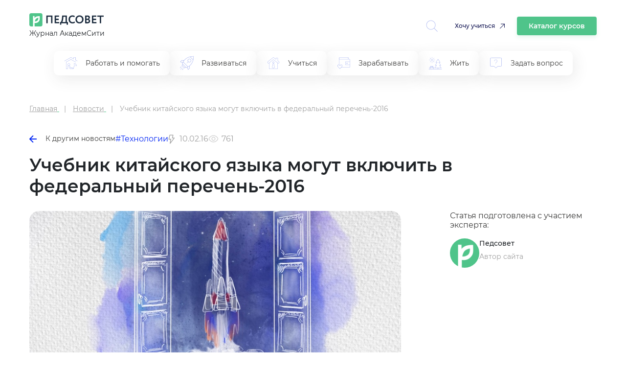

--- FILE ---
content_type: text/html; charset=UTF-8
request_url: https://pedsovet.org/article/ucebnik-kitajskogo-azyka-mogut-vklucit-v-federalnyj-perecen-2016
body_size: 9846
content:

<!DOCTYPE html>
<html prefix="og: http://ogp.me/ns# article: http://ogp.me/ns/article#" lang="ru-RU" class="no-js">
<head>
    <meta charset="UTF-8">
    <meta name="yandex-verification" content="6d5ad9e0095c3388" />
    <meta name="google-site-verification" content="1DIh9jtUoiLp-jDGaQgJYHpsM8NZuyZGLQnXHwLXtFA" />
    <meta name="viewport" content="width=device-width, initial-scale=1, shrink-to-fit=no">
    <meta name="csrf-param" content="_csrf-frontend">
<meta name="csrf-token" content="0C4l-Wxyd3BS-lIsAVp-Njjj-wwUrYGkaJdEZh8rGhOUeBGfPzUlNg2gPmJ5LCR-XaiDQ1rM8fYp5B0tVxpcXg==">
    <title>Учебник китайского языка могут включить в федеральный перечень-2016</title>
    <meta property="fb:app_id" content="4435299449820446">
<meta property="og:locale" content="ru_RU">
<meta property="title" content="Учебник китайского языка могут включить в федеральный перечень-2016">
<meta property="og:title" content="Учебник китайского языка могут включить в федеральный перечень-2016">
<meta property="article:author" content="Педсовет">
<meta name="author" content="Педсовет">
<meta name="description" content="Учебник китайского языка могут включить в федеральный перечень-2016Учебник по китайскому языку может быть включен в федеральный перечень учебников уже в 2016 году, с…">
<meta property="og:description" content="Учебник китайского языка могут включить в федеральный перечень-2016Учебник по китайскому языку может быть включен в федеральный перечень учебников уже в 2016 году, с…">
<meta property="og:image" content="https://pedsovet.org/v3/images/og-logo-default.png">
<meta property="twitter:card" content="summary_large_image">
<meta property="article:tag" content="Технологии">
<meta property="article:tag" content="АкадемСити - февраль 2016">
<meta property="article:publisher" content="https://www.facebook.com/pedsovet/">
<meta property="og:url" content="https://pedsovet.org/article/ucebnik-kitajskogo-azyka-mogut-vklucit-v-federalnyj-perecen-2016">
<meta property="og:type" content="article">
<meta property="og:updated_time" content="2017-09-21 16:04:32">
<meta property="og:article:modified_time" content="2017-09-21 16:04:32">
<meta property="og:article:published_time" content="2016-02-09 22:07:45">
<meta property="article:published_time" content="2016-02-09 22:07:45">
<link href="https://pedsovet.org/article/ucebnik-kitajskogo-azyka-mogut-vklucit-v-federalnyj-perecen-2016" rel="canonical">
<link href="/v3/assets/2b0e4e91809b67f7c69c7c7cda1d49b5/css/bootstrap.min.css?v=1735378372" rel="stylesheet">
<link href="/v3/assets/2b0e4e91809b67f7c69c7c7cda1d49b5/css/swiper-11.1.14.css?v=1768858476" rel="stylesheet">
<link href="/v3/assets/2b0e4e91809b67f7c69c7c7cda1d49b5/css/redesign.css?v=1768858476" rel="stylesheet">
<link href="/v3/assets/2b0e4e91809b67f7c69c7c7cda1d49b5/css/redesign-rubrics.css?v=1768858476" rel="stylesheet"></head>

<body>

    <!-- Yandex.Metrika counter --> <script type="text/javascript"> (function(m,e,t,r,i,k,a){m[i]=m[i]||function(){(m[i].a=m[i].a||[]).push(arguments)}; m[i].l=1*new Date(); for (var j = 0; j < document.scripts.length; j++) {if (document.scripts[j].src === r) { return; }} k=e.createElement(t),a=e.getElementsByTagName(t)[0],k.async=1,k.src=r,a.parentNode.insertBefore(k,a)}) (window, document, "script", "https://mc.yandex.ru/metrika/tag.js", "ym"); ym(33526043, "init", { clickmap:true, trackLinks:true, accurateTrackBounce:true, webvisor:true, trackHash:true }); </script> <noscript><div><img src="https://mc.yandex.ru/watch/33526043" style="position:absolute; left:-9999px;" alt="" /></div></noscript> <!-- /Yandex.Metrika counter -->


<div class="container">
    <header class="header">
        <div class="header__logo">
            <div>
                <a href="/">
                    <img class="header__logo-img" src="/images/logos/logo032022.svg" alt="logo" />
                </a>
                <p class="header__text">Журнал АкадемСити</p>
            </div>
            <div class="header__icons">
                <div class="header__loupe allow-hiding">
                    <a id="searchToggle" href="">
                        <svg width="34" height="34" viewBox="0 0 34 34" fill="none" xmlns="http://www.w3.org/2000/svg">
                            <path d="M33.8426 33.0454L24.098 23.3322L24.0982 23.3325C26.4614 20.7679 27.7261 17.3794 27.6206 13.8934C27.5154 10.4077 26.0483 7.10179 23.5343 4.68474C21.0202 2.2679 17.6591 0.931948 14.1718 0.963941C10.6846 0.995717 7.34842 2.39251 4.87901 4.85509C2.4096 7.31767 1.0031 10.6499 0.961403 14.1369C0.919704 17.6239 2.24608 20.9886 4.65575 23.5097C7.06569 26.0304 10.3675 27.5069 13.8528 27.6222C17.3381 27.7375 20.7305 26.4825 23.3015 24.1262L33.0481 33.8415L33.8426 33.0454ZM2.11839 14.3102C2.11893 11.0767 3.40416 7.9757 5.69072 5.68936C7.97754 3.40335 11.0788 2.11915 14.3122 2.11943C17.5457 2.11996 20.6467 3.40492 22.933 5.69148C25.2193 7.97803 26.5037 11.0793 26.5034 14.313C26.5031 17.5466 25.2185 20.6474 22.9319 22.9338C20.6456 25.22 17.5444 26.5044 14.3111 26.5044C11.0782 26.501 7.9785 25.215 5.69304 22.9286C3.40724 20.6424 2.12181 17.5427 2.11887 14.3099L2.11839 14.3102Z" fill="#94A2EE" fill-opacity="0.8"/>
                        </svg>
                    </a>
                </div>
                <a href="https://niidpo.ru/category" onclick="reachGoal('click-uchitca')" target="_blank" class="header-want-study">Хочу учиться</a>
                <a href="/katalog-kursov" class="header-katalog-kursov">Каталог курсов</a>
                <div class="header__account allow-hiding">
                    <div class="header__account-block">
                        <a href="">
                            <div class="header__account-cntr">
                                <!-- <img class="header__accaunt-icon" src="/images/icons/personal-account-icon.svg" alt="personal account icon" />
                                <span class="header__account-text">Личный кабинет</span> -->
                            </div>
                        </a>
                        <a href="">
                            <img id="hamburgerIcon" class="header__hamburger-icon" src="/images/icons/hamburger-icon.svg" alt="hamburger icon" />
                        </a>
                    </div>
                </div>
            </div>
            <div class="header__close-search hidden">
                <img src="/images/icons/cross-icon.svg" alt="Close search" />
            </div>
        </div>
        <div class="header-search" id="headerSearch">
            <div class="header-search__input-wrapper">
                <input type="text" id="searchInput" class="header-search__input" placeholder="Введите запрос" oninput="toggleClearIcon(this)" />
                <button class="header-search__clear-button" onclick="clearInput(this)">
                    <img src="/images/icons/cross-icon.svg" alt="cross-icon" />
                </button>
            </div>
            <button class="header-search__button" onclick="performSearchRedirect()">Найти</button>
            <div class="modal" id="searchModal">
                <div id="modalSearchResults"></div>
            </div>
        </div>
    </header>
    <div class="header-tags">
        <div class="header-tags-items">
            <ul>
                                        <li >
                            <a href="/rubric/rabotat-i-pomogat">
                                <img class="header-tags-item-icon" src="/images/icons/rubric_in_menu/work-and-help.svg" alt="Работать и помогать" />
                                <span>Работать и помогать</span>
                            </a>
                        </li>
                                                <li >
                            <a href="/rubric/razvivatsa">
                                <img class="header-tags-item-icon" src="/images/icons/rubric_in_menu/develop.svg" alt="Развиваться" />
                                <span>Развиваться</span>
                            </a>
                        </li>
                                                <li >
                            <a href="/rubric/ucitsa">
                                <img class="header-tags-item-icon" src="/images/icons/rubric_in_menu/study.svg" alt="Учиться" />
                                <span>Учиться</span>
                            </a>
                        </li>
                                                <li >
                            <a href="/rubric/zarabatyvat">
                                <img class="header-tags-item-icon" src="/images/icons/rubric_in_menu/earn.svg" alt="Зарабатывать" />
                                <span>Зарабатывать</span>
                            </a>
                        </li>
                                                <li >
                            <a href="/rubric/zit">
                                <img class="header-tags-item-icon" src="/images/icons/rubric_in_menu/live.svg" alt="Жить" />
                                <span>Жить</span>
                            </a>
                        </li>
                                                <li >
                            <a href="/rubric/zadat-vopros">
                                <img class="header-tags-item-icon" src="/images/icons/rubric_in_menu/ask-question.svg" alt="Задать вопрос" />
                                <span>Задать вопрос</span>
                            </a>
                        </li>
                                    </ul>
        </div>
    </div>
</div>

    <style>
        .main {
            grid-template-columns: auto !important;
        }
    </style>
    <div class="main" data-slug="ucebnik-kitajskogo-azyka-mogut-vklucit-v-federalnyj-perecen-2016">
    <div class="container" itemscope itemtype="https://schema.org/NewsArticle">
        <meta itemprop="about" content="Разное">
        <meta itemprop="alternativeHeadline" content="Учебник китайского языка могут включить в федеральный перечень-2016">

        <div class="r-breadcrumbs">
            <ul itemscope itemtype="https://schema.org/BreadcrumbList">
                <li itemprop="itemListElement" itemscope itemtype="https://schema.org/ListItem">
                    <a title="Главная" href="/" itemprop="item">
                        <span itemprop="name">Главная</span>
                    </a>
                    <meta itemprop="position" content="1" />
                </li>
                <li itemprop="itemListElement" itemscope itemtype="https://schema.org/ListItem">
                                            <a href="/news" itemprop="item">
                            <span itemprop="name">Новости</span>
                        </a>
                                        <meta itemprop="position" content="2" />
                </li>
                <li itemprop="itemListElement" itemscope itemtype="https://schema.org/ListItem">
                    <span itemprop="name">Учебник китайского языка могут включить в федеральный перечень-2016</span>
                    <meta itemprop="position" content="3" />
                </li>
            </ul>        </div>

        <div class="article-navigation">
                            <a href="/news" class="article-navigation__back">
                    <img src="/images/icons/left-arrow-icon.svg" alt="Назад" class="article-navigation__icon" />
                    К другим новостям                </a>
                        <div class="article-navigation__tags">
                                    <a href="/tag/tehnologii" class="article-navigation__tag">#Технологии</a>
                            </div>
            <div class="article-nav-date">
                <div class="article-nav-date-visible">
                    <svg width="14" height="19" viewBox="0 0 14 19" fill="none" xmlns="http://www.w3.org/2000/svg">
                        <path d="M3.61913 18.635C3.48484 18.5783 3.37323 18.4785 3.30194 18.3514C3.23064 18.2242 3.20371 18.077 3.22538 17.9328L4.41976 10.1562H1.25007C1.14958 10.1589 1.04982 10.1385 0.95847 10.0966C0.867123 10.0546 0.786638 9.99221 0.723224 9.91421C0.65981 9.83621 0.615162 9.74469 0.592726 9.6467C0.57029 9.54871 0.570665 9.44687 0.593822 9.34905L2.56257 0.817803C2.59721 0.67098 2.68138 0.540575 2.80091 0.44854C2.92044 0.356505 3.06802 0.308459 3.21882 0.31249H9.78132C9.87936 0.312157 9.97623 0.333795 10.0648 0.375813C10.1534 0.417832 10.2314 0.479164 10.2932 0.555303C10.3558 0.632302 10.4002 0.722506 10.4229 0.819126C10.4457 0.915746 10.4462 1.01626 10.4244 1.11312L9.28913 6.21874H12.4063C12.5293 6.21849 12.6499 6.25282 12.7543 6.3178C12.8588 6.38277 12.9428 6.47579 12.9969 6.58624C13.044 6.69225 13.0621 6.80883 13.0494 6.9241C13.0367 7.03938 12.9937 7.14924 12.9248 7.24249L4.39351 18.3987C4.33585 18.4842 4.25887 18.5549 4.16879 18.6051C4.07872 18.6552 3.97809 18.6835 3.87507 18.6875C3.78726 18.6859 3.7005 18.6681 3.61913 18.635ZM7.64851 7.53124L8.96101 1.62499H3.74382L2.07695 8.84374H5.95538L4.91195 15.59L11.0938 7.53124H7.64851Z" fill="#A0A0A0"/>
                    </svg>
                    10.02.16                    <div class="article-nav-date-tooltip">
                                                    <div class="article-nav-date-tooltip-title">Обновили</div>
                            <div class="article-nav-date-tooltip-value" datetime="2017-09-21T19:04:32+03:00" itemprop="datePublished">21.09.17, 19:04</div>
                                                    <div class="article-nav-date-tooltip-title">Опубликовали</div>
                        <div class="article-nav-date-tooltip-value" datetime="2016-02-10T01:07:45+03:00" itemprop="dateModified">10.02.16, 01:07</div>
                    </div>
                </div>
            </div>
                                        <div class="article-nav-reading-time">
                    <svg width="21" height="21" viewBox="0 0 21 21" fill="none" xmlns="http://www.w3.org/2000/svg">
                        <g opacity="0.5">
                            <path d="M20.3046 10.2769C19.5327 8.28033 18.1928 6.55372 16.4503 5.31043C14.7078 4.06715 12.6392 3.36169 10.5002 3.28125C8.36117 3.36169 6.29259 4.06715 4.55012 5.31043C2.80766 6.55372 1.46769 8.28033 0.695834 10.2769C0.643706 10.4211 0.643706 10.5789 0.695834 10.7231C1.46769 12.7197 2.80766 14.4463 4.55012 15.6896C6.29259 16.9329 8.36117 17.6383 10.5002 17.7188C12.6392 17.6383 14.7078 16.9329 16.4503 15.6896C18.1928 14.4463 19.5327 12.7197 20.3046 10.7231C20.3567 10.5789 20.3567 10.4211 20.3046 10.2769ZM10.5002 16.4062C7.02208 16.4062 3.34708 13.8272 2.0149 10.5C3.34708 7.17281 7.02208 4.59375 10.5002 4.59375C13.9783 4.59375 17.6533 7.17281 18.9855 10.5C17.6533 13.8272 13.9783 16.4062 10.5002 16.4062Z" fill="#A0A0A0"/>
                            <path d="M10.5 6.5625C9.72124 6.5625 8.95996 6.79343 8.31244 7.22609C7.66492 7.65875 7.16025 8.2737 6.86223 8.99318C6.56421 9.71267 6.48623 10.5044 6.63816 11.2682C6.79009 12.032 7.1651 12.7336 7.71577 13.2842C8.26644 13.8349 8.96803 14.2099 9.73183 14.3618C10.4956 14.5138 11.2873 14.4358 12.0068 14.1378C12.7263 13.8398 13.3413 13.3351 13.7739 12.6876C14.2066 12.04 14.4375 11.2788 14.4375 10.5C14.4375 9.45571 14.0227 8.45419 13.2842 7.71577C12.5458 6.97734 11.5443 6.5625 10.5 6.5625ZM10.5 13.125C9.98083 13.125 9.47331 12.971 9.04163 12.6826C8.60995 12.3942 8.2735 11.9842 8.07482 11.5045C7.87614 11.0249 7.82415 10.4971 7.92544 9.98789C8.02673 9.47869 8.27673 9.01096 8.64385 8.64384C9.01096 8.27673 9.47869 8.02672 9.98789 7.92544C10.4971 7.82415 11.0249 7.87614 11.5045 8.07482C11.9842 8.2735 12.3942 8.60995 12.6826 9.04163C12.971 9.47331 13.125 9.98082 13.125 10.5C13.125 11.1962 12.8484 11.8639 12.3562 12.3562C11.8639 12.8484 11.1962 13.125 10.5 13.125Z" fill="#A0A0A0"/>
                        </g>
                    </svg>
                    <span>761</span>
                </div>
                    </div>

        <div class="article-hdr_cntr" itemprop="mainEntityOfPage">
            <h1 class="article__title" itemprop="headline">Учебник китайского языка могут включить в федеральный перечень-2016</h1>
            <div class="article-header">
                <div class="article-header__image-wrapper" itemscope itemtype="https://schema.org/ImageObject">
                    <img src="/v3/upload/ckeditor/79/images/2024-10-02/1727855503_IMG_2732.jpeg"
                         alt="Учебник китайского языка могут включить в федеральный перечень-2016" class="article-header__image" itemprop="contentUrl" />
                    <span itemprop="name" style="visibility:hidden;">Учебник китайского языка могут включить в федеральный перечень-2016</span>
                </div>

                <div class="article-header__info">

                    <div class="article-header__author-info">
                        <p class="article-header__author-intro">
                            Статья подготовлена с участием эксперта:
                        </p>
                        <div class="article-header__author" itemscope itemprop="author" itemtype="https://schema.org/Person">
                            <meta itemprop="name" content="Педсовет"/>
                            <img src="/img/avatar_128.png" alt="Педсовет, Автор сайта" class="article-header__author-image" />
                            <div class="article-header__author-details">
                                <a href="/search/author/pedsovet" class="article-header__author-name" itemprop="url">
                                    Педсовет                                </a>
                                <p class="article-header__author-description">Автор сайта</p>
                            </div>
                        </div>
                                            </div>
                </div>
            </div>
        </div>

        <div class="article-container without-sticky-vrezka">
            <div class="single-article__content" itemprop="articleBody">
                <!-- widgets before -->
                
                Учебник китайского языка могут включить в федеральный перечень-2016<div>Учебник по китайскому языку может быть включен в федеральный перечень учебников уже в 2016 году, сообщили в понедельник РИА Новости в Минобрнауки.</div>
<div>&quot;Ожидается, что уже в этом году учебник по китайскому языку будет включен в федеральный перечень учебников&quot;, — говорится в сообщении.</div>
<div>Как пояснили в ведомстве, после педагогической, научной и общественной экспертизы издания обсуждаются Научно-методическим советом по учебникам и затем могут быть включены в федеральный перечень. При этом в настоящее время с инициативой создания учебника выступают авторы и издательства.</div>
<div>&quot;В настоящее время ЕГЭ по китайскому языку находится в режиме апробации. Для полноценного внедрения ЕГЭ по китайскому языку необходимо внести изменения в нормативную базу, в частности во ФГОС (федеральные государственный образовательные стандарты), обеспечить соответствующую квалификацию кадров и качественную учебную литературу&quot;, — добавили в пресс-службе министерства.</div>
                <!-- widgets after -->
                            </div>
        </div>

    <div class="single-article__suggest">
  <div class="single-article__suggest-title">Вам будет интересно:</div>
  <div class="single-article__suggest-content">
          <div class="cell">
        <article class="post-card"><a class="post-card__link" href="/article/kak-primenyat-ii-v-obuchenii-anglijskomu-opyt-prepodavatelnicy">
            <figure class="post-card__box">
              <img class="post-card__box-img" src="//pedsovet.org/v3/upload/content/_upl66755cf6dae051.53745458.jpg" alt="Как применять ИИ в обучении английскому: опыт преподавательницы">
              <figcaption class="post-card__box-text">Как применять ИИ в обучении английскому: опыт преподавательницы</figcaption>
            </figure></a>
        </article>
      </div>
            <div class="cell">
        <article class="post-card"><a class="post-card__link" href="/article/kibersport-v-skole-fantazia-ili-budusee-urokov-fizkultury">
            <figure class="post-card__box">
              <img class="post-card__box-img" src="//pedsovet.org/v3/upload/content/_upl65e6f6d9e2b249.96494475.jpg" alt="Киберспорт в школе: фантазия или будущее уроков физкультуры?">
              <figcaption class="post-card__box-text">Киберспорт в школе: фантазия или будущее уроков физкультуры?</figcaption>
            </figure></a>
        </article>
      </div>
            <div class="cell">
        <article class="post-card"><a class="post-card__link" href="/article/peremen-trebuut-nasi-serdca-cto-deti-hotat-izmenit-v-skole">
            <figure class="post-card__box">
              <img class="post-card__box-img" src="//pedsovet.org/v3/upload/content/_upl652bc09d98bbc4.71641165.jpg" alt="«Перемен требуют наши сердца»: что дети хотят изменить в школе">
              <figcaption class="post-card__box-text">«Перемен требуют наши сердца»: что дети хотят изменить в школе</figcaption>
            </figure></a>
        </article>
      </div>
            <div class="cell">
        <article class="post-card"><a class="post-card__link" href="/article/kak-ucitelu-sobirat-obratnuu-svaz-ot-ucenikov">
            <figure class="post-card__box">
              <img class="post-card__box-img" src="//pedsovet.org/v3/upload/content/_upl639c7dbb503808.49796523.jpg" alt="Как учителю собирать обратную связь от учеников">
              <figcaption class="post-card__box-text">Как учителю собирать обратную связь от учеников</figcaption>
            </figure></a>
        </article>
      </div>
            <div class="cell">
        <article class="post-card"><a class="post-card__link" href="/article/skola-v-otvete-kak-uberec-detej-ot-opasnostej-v-internete">
            <figure class="post-card__box">
              <img class="post-card__box-img" src="//pedsovet.org/v3/upload/content/_upl6363c274261896.19063228.jpg" alt="Школа в ответе? Как уберечь детей от опасностей в интернете">
              <figcaption class="post-card__box-text">Школа в ответе? Как уберечь детей от опасностей в интернете</figcaption>
            </figure></a>
        </article>
      </div>
            <div class="cell">
        <article class="post-card"><a class="post-card__link" href="/article/mezdunarodnyj-kongress-ls-vygotskij-i-a-r-luria-kulturno-istoriceskaa-psihologia-i-voprosy-cifrovizacii-v-socialnyh-praktikah">
            <figure class="post-card__box">
              <img class="post-card__box-img" src="//pedsovet.org/v3/upload/content/_upl63637aeae98e24.78055969.jpg" alt="Международный конгресс «Л.С. Выготский и А. Р. Лурия: культурно-историческая психология и вопросы цифровизации в социальных практиках»">
              <figcaption class="post-card__box-text">Международный конгресс «Л.С. Выготский и А. Р. Лурия: культурно-историческая психология и вопросы цифровизации в социальных практиках»</figcaption>
            </figure></a>
        </article>
      </div>
        </div>
</div>

    </div> <!-- /.container -->
</div>

<footer>
    <div class="container">
        <div class="footer-rw">
            <div>
                <a class="footer-logo">
                    <img src="/images/logos/logo032022.svg" alt="https://pedsovet.org">
                </a>
                <p class="header__text">Журнал АкадемСити</p>
            </div>
            <div class="footer-soc">
                <a href="https://vk.com/pedsovet" rel="nofollow"><img src="/images/sc-ic-3v.svg" alt="vk-icon"></a>
                <a href="https://t.me/pedsovet" rel="nofollow"><img src="/images/sc-ic-1v.svg" alt="tg-icon"></a>
                <a href="https://www.youtube.com" rel="nofollow"><img src="/images/sc-ic-2v.svg" alt="yt-icon"></a>
                <a href="https://ok.ru/pedsovetorg" rel="nofollow"><img src="/images/sc-ic-4v.svg" alt="ok-icon"></a>
                <a href="https://dzen.ru/" rel="nofollow"><img src="/images/sc-ic-5v.svg" alt="yndx-icon"></a>
            </div>
            <!-- <div class="footer-subscr-frm">
                <form>
                    <div class="footer-subscr-frm-items">
                        <div class="footer-subscr-frm-item">
                            <input type="email" name="email" placeholder="Ваш e-mail" data-title="E-mail" class="" autocomplete="off" maxlength="150">
                        </div>
                        <div class="footer-subscr-frm-btn">
                            <button class="btn btn-blue">Подписаться</button>
                        </div>
                    </div>
                </form>
            </div>-->
        </div>
        <div class="footer-logo-inset">
          <div class="footer-logo-inset__img">
            <img src="/images/logos/academcity-logo.svg" alt="academcity" />
          </div>
          <div class="footer-logo-inset__dscr">
            <span class="footer-logo-inset__dscr-bd">АкадемСити</span> - группа
            образовательных организаций в сегментах дополнительного и среднего
            профессионального образования
          </div>
        </div>
        <div class="footer-rw-sm" itemscope itemtype="https://schema.org/Organization">
                            <div class="footer-col">
                    <div class="footer-hdr">
                        Публикации                    </div>
                    
                                            <div class="footer-lnk">
                            <ul>
                                                                    <li><a href="/rubric/ucitsa">Учиться</a></li>
                                                                    <li><a href="/rubric/rabotat-i-pomogat">Работать и помогать</a></li>
                                                                    <li><a href="/rubric/zarabatyvat">Зарабатывать</a></li>
                                                                    <li><a href="/rubric/razvivatsa">Развиваться</a></li>
                                                                    <li><a href="/rubric/zit">Жить</a></li>
                                                                    <li><a href="/rubric/zadat-vopros">Задать вопрос</a></li>
                                                                    <li><a href="/rubric/raznoe">Разное</a></li>
                                                            </ul>
                        </div>
                                    </div>
                            <div class="footer-col">
                    <div class="footer-hdr">
                        <span itemprop="name">Педсовет</span>                    </div>
                    
                                            <div class="footer-lnk">
                            <ul>
                                                                    <li><a href="/page/o-sayte">О проекте</a></li>
                                                                    <li><a href="https://pedsovet.org/news">Новости</a></li>
                                                                    <li><a href="/page/tekst-soglasheniya-s-polzovatelem">Пользовательское соглашение</a></li>
                                                                    <li><a href="/page/politika-v-otnoshenii-obrabotki-personalnyh-dannyh">Политика в отношении обработки персональных данных</a></li>
                                                            </ul>
                        </div>
                                    </div>
            
            <div class="footer-col">
                                <div class="footer-item">
                    <div class="footer-item-title">Электронный адрес</div>
                    <a href="mailto:red@academcity.online" itemprop="email">red@academcity.online</a>
                </div>                <!-- <div class="footer-btn">
                    <button id="request-popup" class="btn btn-bord" data-toggle="modal" data-target="#requestmodal">
                        Напишите нам
                    </button>
                </div> -->
            </div>
        </div>
        <br><br>
        <div class="footer-rw-sm">
            <!--  <div class="footer-item-title">Разное</div> -->
        </div>
    </div>
    <div class="footer__bottom">
        <span>Свидетельство о регистрации средства массовой информации ЭЛ №ФС77-22828 от 28 декабря 2005 г.</span><br>
    </div>
</footer>


<script src="https://cdn.jsdelivr.net/npm/swiper@11/swiper-bundle.min.js"></script>
<script src="/themes/pedsovet/js/jquery-3.5.1.min.js?v=1635573504"></script>
<script src="/v3/assets/ecb1a209d5a316e4758b21dc4231a5ac/yii.js?v=1733304022"></script>
<script src="/v3/assets/2b0e4e91809b67f7c69c7c7cda1d49b5/js/main.js?v=1768858476"></script>
<script>jQuery(function ($) {

    $('body').on('click', '.edtr-plgn__prdct-card__btn-cntr a, .edtr-plgn__prgms-card_btn a', function() {
        ym(33526043, 'reachGoal', 'perehod_na_academcity');
    });

    $('body').on('click', 'a[href^="http"]', function(){
        $(this).attr('target','_blank');
    });
    
            setTimeout(function(){
                $.ajax({
                    url: '/article/12847/count_view'
                });
            }, 3000);
        

$(window).on('resize orientationchange', function () { footer(); });
$(function () { footer(); });

let footerInitialized = false;
function footer(){
    if (!footerInitialized && window.innerWidth < 1200) {
        footerInitialized = true;
        const colHdr = document.querySelectorAll(".footer-hdr");
        colHdr.forEach((colHdr) => {
            colHdr.addEventListener("click", () => {
                if (colHdr.classList.contains("open")) {
                    colHdr.classList.remove("open");
                } else {
                    const colHdrOpen = document.querySelectorAll(".open");
                    colHdrOpen.forEach((colHdrOpen) => {
                        colHdrOpen.classList.remove("open");
                    });
                    colHdr.classList.add("open");
                }
            });
        });
    }
}
        
/* $(function() {
    $('#request-popup').on('click', function() {
        $('#requestmodal').modal('show').fadeIn();
    }); 
    $('#popuprequest-form .close').click(function() {
        $('#requestmodal').modal('hide').fadeOut();
    });
});  */
});</script></body>
</html>
